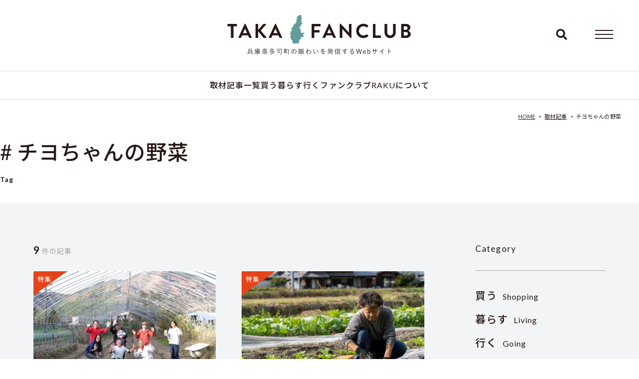

--- FILE ---
content_type: text/html; charset=UTF-8
request_url: https://raku-taka.com/article_tag/%E3%83%81%E3%83%A8%E3%81%A1%E3%82%83%E3%82%93%E3%81%AE%E9%87%8E%E8%8F%9C/
body_size: 13917
content:
<!DOCTYPE html>

<html class="no-js" dir="ltr" lang="ja" prefix="og: https://ogp.me/ns#">

<head>

    <meta charset="UTF-8">
    <meta name="viewport" content="width=device-width, initial-scale=1.0">

    <link rel="profile" href="https://gmpg.org/xfn/11">
    <link rel="shortcut icon" href="https://raku-taka.com/wp-content/themes/raku/favicon.ico">

    <title>チヨちゃんの野菜 | 地域商社RAKU / 地域の資源を活かし、街に賑わいを。</title>
	<style>img:is([sizes="auto" i], [sizes^="auto," i]) { contain-intrinsic-size: 3000px 1500px }</style>
	
		<!-- All in One SEO 4.8.4.1 - aioseo.com -->
	<meta name="robots" content="max-image-preview:large" />
	<link rel="canonical" href="https://raku-taka.com/article_tag/%e3%83%81%e3%83%a8%e3%81%a1%e3%82%83%e3%82%93%e3%81%ae%e9%87%8e%e8%8f%9c/" />
	<meta name="generator" content="All in One SEO (AIOSEO) 4.8.4.1" />
		<script type="application/ld+json" class="aioseo-schema">
			{"@context":"https:\/\/schema.org","@graph":[{"@type":"BreadcrumbList","@id":"https:\/\/raku-taka.com\/article_tag\/%E3%83%81%E3%83%A8%E3%81%A1%E3%82%83%E3%82%93%E3%81%AE%E9%87%8E%E8%8F%9C\/#breadcrumblist","itemListElement":[{"@type":"ListItem","@id":"https:\/\/raku-taka.com#listItem","position":1,"name":"\u30db\u30fc\u30e0","item":"https:\/\/raku-taka.com","nextItem":{"@type":"ListItem","@id":"https:\/\/raku-taka.com\/article_tag\/%e3%83%81%e3%83%a8%e3%81%a1%e3%82%83%e3%82%93%e3%81%ae%e9%87%8e%e8%8f%9c\/#listItem","name":"\u30c1\u30e8\u3061\u3083\u3093\u306e\u91ce\u83dc"}},{"@type":"ListItem","@id":"https:\/\/raku-taka.com\/article_tag\/%e3%83%81%e3%83%a8%e3%81%a1%e3%82%83%e3%82%93%e3%81%ae%e9%87%8e%e8%8f%9c\/#listItem","position":2,"name":"\u30c1\u30e8\u3061\u3083\u3093\u306e\u91ce\u83dc","previousItem":{"@type":"ListItem","@id":"https:\/\/raku-taka.com#listItem","name":"\u30db\u30fc\u30e0"}}]},{"@type":"CollectionPage","@id":"https:\/\/raku-taka.com\/article_tag\/%E3%83%81%E3%83%A8%E3%81%A1%E3%82%83%E3%82%93%E3%81%AE%E9%87%8E%E8%8F%9C\/#collectionpage","url":"https:\/\/raku-taka.com\/article_tag\/%E3%83%81%E3%83%A8%E3%81%A1%E3%82%83%E3%82%93%E3%81%AE%E9%87%8E%E8%8F%9C\/","name":"\u30c1\u30e8\u3061\u3083\u3093\u306e\u91ce\u83dc | \u5730\u57df\u5546\u793eRAKU \/ \u5730\u57df\u306e\u8cc7\u6e90\u3092\u6d3b\u304b\u3057\u3001\u8857\u306b\u8cd1\u308f\u3044\u3092\u3002","inLanguage":"ja","isPartOf":{"@id":"https:\/\/raku-taka.com\/#website"},"breadcrumb":{"@id":"https:\/\/raku-taka.com\/article_tag\/%E3%83%81%E3%83%A8%E3%81%A1%E3%82%83%E3%82%93%E3%81%AE%E9%87%8E%E8%8F%9C\/#breadcrumblist"}},{"@type":"Organization","@id":"https:\/\/raku-taka.com\/#organization","name":"\u5730\u57df\u5546\u793eRAKU \/ \u5730\u57df\u306e\u8cc7\u6e90\u3092\u6d3b\u304b\u3057\u3001\u8857\u306b\u8cd1\u308f\u3044\u3092\u3002","url":"https:\/\/raku-taka.com\/"},{"@type":"WebSite","@id":"https:\/\/raku-taka.com\/#website","url":"https:\/\/raku-taka.com\/","name":"\u5730\u57df\u5546\u793eRAKU \/ \u5730\u57df\u306e\u8cc7\u6e90\u3092\u6d3b\u304b\u3057\u3001\u8857\u306b\u8cd1\u308f\u3044\u3092\u3002","inLanguage":"ja","publisher":{"@id":"https:\/\/raku-taka.com\/#organization"}}]}
		</script>
		<!-- All in One SEO -->

<link rel="alternate" type="application/rss+xml" title="地域商社RAKU / 地域の資源を活かし、街に賑わいを。 &raquo; フィード" href="https://raku-taka.com/feed/" />
<link rel="alternate" type="application/rss+xml" title="地域商社RAKU / 地域の資源を活かし、街に賑わいを。 &raquo; コメントフィード" href="https://raku-taka.com/comments/feed/" />
<link rel="alternate" type="application/rss+xml" title="地域商社RAKU / 地域の資源を活かし、街に賑わいを。 &raquo; チヨちゃんの野菜 タグ のフィード" href="https://raku-taka.com/article_tag/%e3%83%81%e3%83%a8%e3%81%a1%e3%82%83%e3%82%93%e3%81%ae%e9%87%8e%e8%8f%9c/feed/" />
<script>
window._wpemojiSettings = {"baseUrl":"https:\/\/s.w.org\/images\/core\/emoji\/16.0.1\/72x72\/","ext":".png","svgUrl":"https:\/\/s.w.org\/images\/core\/emoji\/16.0.1\/svg\/","svgExt":".svg","source":{"concatemoji":"https:\/\/raku-taka.com\/wp-includes\/js\/wp-emoji-release.min.js?ver=6.8.3"}};
/*! This file is auto-generated */
!function(s,n){var o,i,e;function c(e){try{var t={supportTests:e,timestamp:(new Date).valueOf()};sessionStorage.setItem(o,JSON.stringify(t))}catch(e){}}function p(e,t,n){e.clearRect(0,0,e.canvas.width,e.canvas.height),e.fillText(t,0,0);var t=new Uint32Array(e.getImageData(0,0,e.canvas.width,e.canvas.height).data),a=(e.clearRect(0,0,e.canvas.width,e.canvas.height),e.fillText(n,0,0),new Uint32Array(e.getImageData(0,0,e.canvas.width,e.canvas.height).data));return t.every(function(e,t){return e===a[t]})}function u(e,t){e.clearRect(0,0,e.canvas.width,e.canvas.height),e.fillText(t,0,0);for(var n=e.getImageData(16,16,1,1),a=0;a<n.data.length;a++)if(0!==n.data[a])return!1;return!0}function f(e,t,n,a){switch(t){case"flag":return n(e,"\ud83c\udff3\ufe0f\u200d\u26a7\ufe0f","\ud83c\udff3\ufe0f\u200b\u26a7\ufe0f")?!1:!n(e,"\ud83c\udde8\ud83c\uddf6","\ud83c\udde8\u200b\ud83c\uddf6")&&!n(e,"\ud83c\udff4\udb40\udc67\udb40\udc62\udb40\udc65\udb40\udc6e\udb40\udc67\udb40\udc7f","\ud83c\udff4\u200b\udb40\udc67\u200b\udb40\udc62\u200b\udb40\udc65\u200b\udb40\udc6e\u200b\udb40\udc67\u200b\udb40\udc7f");case"emoji":return!a(e,"\ud83e\udedf")}return!1}function g(e,t,n,a){var r="undefined"!=typeof WorkerGlobalScope&&self instanceof WorkerGlobalScope?new OffscreenCanvas(300,150):s.createElement("canvas"),o=r.getContext("2d",{willReadFrequently:!0}),i=(o.textBaseline="top",o.font="600 32px Arial",{});return e.forEach(function(e){i[e]=t(o,e,n,a)}),i}function t(e){var t=s.createElement("script");t.src=e,t.defer=!0,s.head.appendChild(t)}"undefined"!=typeof Promise&&(o="wpEmojiSettingsSupports",i=["flag","emoji"],n.supports={everything:!0,everythingExceptFlag:!0},e=new Promise(function(e){s.addEventListener("DOMContentLoaded",e,{once:!0})}),new Promise(function(t){var n=function(){try{var e=JSON.parse(sessionStorage.getItem(o));if("object"==typeof e&&"number"==typeof e.timestamp&&(new Date).valueOf()<e.timestamp+604800&&"object"==typeof e.supportTests)return e.supportTests}catch(e){}return null}();if(!n){if("undefined"!=typeof Worker&&"undefined"!=typeof OffscreenCanvas&&"undefined"!=typeof URL&&URL.createObjectURL&&"undefined"!=typeof Blob)try{var e="postMessage("+g.toString()+"("+[JSON.stringify(i),f.toString(),p.toString(),u.toString()].join(",")+"));",a=new Blob([e],{type:"text/javascript"}),r=new Worker(URL.createObjectURL(a),{name:"wpTestEmojiSupports"});return void(r.onmessage=function(e){c(n=e.data),r.terminate(),t(n)})}catch(e){}c(n=g(i,f,p,u))}t(n)}).then(function(e){for(var t in e)n.supports[t]=e[t],n.supports.everything=n.supports.everything&&n.supports[t],"flag"!==t&&(n.supports.everythingExceptFlag=n.supports.everythingExceptFlag&&n.supports[t]);n.supports.everythingExceptFlag=n.supports.everythingExceptFlag&&!n.supports.flag,n.DOMReady=!1,n.readyCallback=function(){n.DOMReady=!0}}).then(function(){return e}).then(function(){var e;n.supports.everything||(n.readyCallback(),(e=n.source||{}).concatemoji?t(e.concatemoji):e.wpemoji&&e.twemoji&&(t(e.twemoji),t(e.wpemoji)))}))}((window,document),window._wpemojiSettings);
</script>
<style id='wp-emoji-styles-inline-css'>

	img.wp-smiley, img.emoji {
		display: inline !important;
		border: none !important;
		box-shadow: none !important;
		height: 1em !important;
		width: 1em !important;
		margin: 0 0.07em !important;
		vertical-align: -0.1em !important;
		background: none !important;
		padding: 0 !important;
	}
</style>
<link rel='stylesheet' id='wp-block-library-css' href='https://raku-taka.com/wp-includes/css/dist/block-library/style.min.css?ver=6.8.3' media='all' />
<style id='classic-theme-styles-inline-css'>
/*! This file is auto-generated */
.wp-block-button__link{color:#fff;background-color:#32373c;border-radius:9999px;box-shadow:none;text-decoration:none;padding:calc(.667em + 2px) calc(1.333em + 2px);font-size:1.125em}.wp-block-file__button{background:#32373c;color:#fff;text-decoration:none}
</style>
<style id='global-styles-inline-css'>
:root{--wp--preset--aspect-ratio--square: 1;--wp--preset--aspect-ratio--4-3: 4/3;--wp--preset--aspect-ratio--3-4: 3/4;--wp--preset--aspect-ratio--3-2: 3/2;--wp--preset--aspect-ratio--2-3: 2/3;--wp--preset--aspect-ratio--16-9: 16/9;--wp--preset--aspect-ratio--9-16: 9/16;--wp--preset--color--black: #000000;--wp--preset--color--cyan-bluish-gray: #abb8c3;--wp--preset--color--white: #ffffff;--wp--preset--color--pale-pink: #f78da7;--wp--preset--color--vivid-red: #cf2e2e;--wp--preset--color--luminous-vivid-orange: #ff6900;--wp--preset--color--luminous-vivid-amber: #fcb900;--wp--preset--color--light-green-cyan: #7bdcb5;--wp--preset--color--vivid-green-cyan: #00d084;--wp--preset--color--pale-cyan-blue: #8ed1fc;--wp--preset--color--vivid-cyan-blue: #0693e3;--wp--preset--color--vivid-purple: #9b51e0;--wp--preset--color--accent: ;--wp--preset--color--primary: ;--wp--preset--color--secondary: ;--wp--preset--color--subtle-background: ;--wp--preset--color--background: #f5efe0;--wp--preset--gradient--vivid-cyan-blue-to-vivid-purple: linear-gradient(135deg,rgba(6,147,227,1) 0%,rgb(155,81,224) 100%);--wp--preset--gradient--light-green-cyan-to-vivid-green-cyan: linear-gradient(135deg,rgb(122,220,180) 0%,rgb(0,208,130) 100%);--wp--preset--gradient--luminous-vivid-amber-to-luminous-vivid-orange: linear-gradient(135deg,rgba(252,185,0,1) 0%,rgba(255,105,0,1) 100%);--wp--preset--gradient--luminous-vivid-orange-to-vivid-red: linear-gradient(135deg,rgba(255,105,0,1) 0%,rgb(207,46,46) 100%);--wp--preset--gradient--very-light-gray-to-cyan-bluish-gray: linear-gradient(135deg,rgb(238,238,238) 0%,rgb(169,184,195) 100%);--wp--preset--gradient--cool-to-warm-spectrum: linear-gradient(135deg,rgb(74,234,220) 0%,rgb(151,120,209) 20%,rgb(207,42,186) 40%,rgb(238,44,130) 60%,rgb(251,105,98) 80%,rgb(254,248,76) 100%);--wp--preset--gradient--blush-light-purple: linear-gradient(135deg,rgb(255,206,236) 0%,rgb(152,150,240) 100%);--wp--preset--gradient--blush-bordeaux: linear-gradient(135deg,rgb(254,205,165) 0%,rgb(254,45,45) 50%,rgb(107,0,62) 100%);--wp--preset--gradient--luminous-dusk: linear-gradient(135deg,rgb(255,203,112) 0%,rgb(199,81,192) 50%,rgb(65,88,208) 100%);--wp--preset--gradient--pale-ocean: linear-gradient(135deg,rgb(255,245,203) 0%,rgb(182,227,212) 50%,rgb(51,167,181) 100%);--wp--preset--gradient--electric-grass: linear-gradient(135deg,rgb(202,248,128) 0%,rgb(113,206,126) 100%);--wp--preset--gradient--midnight: linear-gradient(135deg,rgb(2,3,129) 0%,rgb(40,116,252) 100%);--wp--preset--font-size--small: 18px;--wp--preset--font-size--medium: 20px;--wp--preset--font-size--large: 26.25px;--wp--preset--font-size--x-large: 42px;--wp--preset--font-size--normal: 21px;--wp--preset--font-size--larger: 32px;--wp--preset--spacing--20: 0.44rem;--wp--preset--spacing--30: 0.67rem;--wp--preset--spacing--40: 1rem;--wp--preset--spacing--50: 1.5rem;--wp--preset--spacing--60: 2.25rem;--wp--preset--spacing--70: 3.38rem;--wp--preset--spacing--80: 5.06rem;--wp--preset--shadow--natural: 6px 6px 9px rgba(0, 0, 0, 0.2);--wp--preset--shadow--deep: 12px 12px 50px rgba(0, 0, 0, 0.4);--wp--preset--shadow--sharp: 6px 6px 0px rgba(0, 0, 0, 0.2);--wp--preset--shadow--outlined: 6px 6px 0px -3px rgba(255, 255, 255, 1), 6px 6px rgba(0, 0, 0, 1);--wp--preset--shadow--crisp: 6px 6px 0px rgba(0, 0, 0, 1);}:where(.is-layout-flex){gap: 0.5em;}:where(.is-layout-grid){gap: 0.5em;}body .is-layout-flex{display: flex;}.is-layout-flex{flex-wrap: wrap;align-items: center;}.is-layout-flex > :is(*, div){margin: 0;}body .is-layout-grid{display: grid;}.is-layout-grid > :is(*, div){margin: 0;}:where(.wp-block-columns.is-layout-flex){gap: 2em;}:where(.wp-block-columns.is-layout-grid){gap: 2em;}:where(.wp-block-post-template.is-layout-flex){gap: 1.25em;}:where(.wp-block-post-template.is-layout-grid){gap: 1.25em;}.has-black-color{color: var(--wp--preset--color--black) !important;}.has-cyan-bluish-gray-color{color: var(--wp--preset--color--cyan-bluish-gray) !important;}.has-white-color{color: var(--wp--preset--color--white) !important;}.has-pale-pink-color{color: var(--wp--preset--color--pale-pink) !important;}.has-vivid-red-color{color: var(--wp--preset--color--vivid-red) !important;}.has-luminous-vivid-orange-color{color: var(--wp--preset--color--luminous-vivid-orange) !important;}.has-luminous-vivid-amber-color{color: var(--wp--preset--color--luminous-vivid-amber) !important;}.has-light-green-cyan-color{color: var(--wp--preset--color--light-green-cyan) !important;}.has-vivid-green-cyan-color{color: var(--wp--preset--color--vivid-green-cyan) !important;}.has-pale-cyan-blue-color{color: var(--wp--preset--color--pale-cyan-blue) !important;}.has-vivid-cyan-blue-color{color: var(--wp--preset--color--vivid-cyan-blue) !important;}.has-vivid-purple-color{color: var(--wp--preset--color--vivid-purple) !important;}.has-black-background-color{background-color: var(--wp--preset--color--black) !important;}.has-cyan-bluish-gray-background-color{background-color: var(--wp--preset--color--cyan-bluish-gray) !important;}.has-white-background-color{background-color: var(--wp--preset--color--white) !important;}.has-pale-pink-background-color{background-color: var(--wp--preset--color--pale-pink) !important;}.has-vivid-red-background-color{background-color: var(--wp--preset--color--vivid-red) !important;}.has-luminous-vivid-orange-background-color{background-color: var(--wp--preset--color--luminous-vivid-orange) !important;}.has-luminous-vivid-amber-background-color{background-color: var(--wp--preset--color--luminous-vivid-amber) !important;}.has-light-green-cyan-background-color{background-color: var(--wp--preset--color--light-green-cyan) !important;}.has-vivid-green-cyan-background-color{background-color: var(--wp--preset--color--vivid-green-cyan) !important;}.has-pale-cyan-blue-background-color{background-color: var(--wp--preset--color--pale-cyan-blue) !important;}.has-vivid-cyan-blue-background-color{background-color: var(--wp--preset--color--vivid-cyan-blue) !important;}.has-vivid-purple-background-color{background-color: var(--wp--preset--color--vivid-purple) !important;}.has-black-border-color{border-color: var(--wp--preset--color--black) !important;}.has-cyan-bluish-gray-border-color{border-color: var(--wp--preset--color--cyan-bluish-gray) !important;}.has-white-border-color{border-color: var(--wp--preset--color--white) !important;}.has-pale-pink-border-color{border-color: var(--wp--preset--color--pale-pink) !important;}.has-vivid-red-border-color{border-color: var(--wp--preset--color--vivid-red) !important;}.has-luminous-vivid-orange-border-color{border-color: var(--wp--preset--color--luminous-vivid-orange) !important;}.has-luminous-vivid-amber-border-color{border-color: var(--wp--preset--color--luminous-vivid-amber) !important;}.has-light-green-cyan-border-color{border-color: var(--wp--preset--color--light-green-cyan) !important;}.has-vivid-green-cyan-border-color{border-color: var(--wp--preset--color--vivid-green-cyan) !important;}.has-pale-cyan-blue-border-color{border-color: var(--wp--preset--color--pale-cyan-blue) !important;}.has-vivid-cyan-blue-border-color{border-color: var(--wp--preset--color--vivid-cyan-blue) !important;}.has-vivid-purple-border-color{border-color: var(--wp--preset--color--vivid-purple) !important;}.has-vivid-cyan-blue-to-vivid-purple-gradient-background{background: var(--wp--preset--gradient--vivid-cyan-blue-to-vivid-purple) !important;}.has-light-green-cyan-to-vivid-green-cyan-gradient-background{background: var(--wp--preset--gradient--light-green-cyan-to-vivid-green-cyan) !important;}.has-luminous-vivid-amber-to-luminous-vivid-orange-gradient-background{background: var(--wp--preset--gradient--luminous-vivid-amber-to-luminous-vivid-orange) !important;}.has-luminous-vivid-orange-to-vivid-red-gradient-background{background: var(--wp--preset--gradient--luminous-vivid-orange-to-vivid-red) !important;}.has-very-light-gray-to-cyan-bluish-gray-gradient-background{background: var(--wp--preset--gradient--very-light-gray-to-cyan-bluish-gray) !important;}.has-cool-to-warm-spectrum-gradient-background{background: var(--wp--preset--gradient--cool-to-warm-spectrum) !important;}.has-blush-light-purple-gradient-background{background: var(--wp--preset--gradient--blush-light-purple) !important;}.has-blush-bordeaux-gradient-background{background: var(--wp--preset--gradient--blush-bordeaux) !important;}.has-luminous-dusk-gradient-background{background: var(--wp--preset--gradient--luminous-dusk) !important;}.has-pale-ocean-gradient-background{background: var(--wp--preset--gradient--pale-ocean) !important;}.has-electric-grass-gradient-background{background: var(--wp--preset--gradient--electric-grass) !important;}.has-midnight-gradient-background{background: var(--wp--preset--gradient--midnight) !important;}.has-small-font-size{font-size: var(--wp--preset--font-size--small) !important;}.has-medium-font-size{font-size: var(--wp--preset--font-size--medium) !important;}.has-large-font-size{font-size: var(--wp--preset--font-size--large) !important;}.has-x-large-font-size{font-size: var(--wp--preset--font-size--x-large) !important;}
:where(.wp-block-post-template.is-layout-flex){gap: 1.25em;}:where(.wp-block-post-template.is-layout-grid){gap: 1.25em;}
:where(.wp-block-columns.is-layout-flex){gap: 2em;}:where(.wp-block-columns.is-layout-grid){gap: 2em;}
:root :where(.wp-block-pullquote){font-size: 1.5em;line-height: 1.6;}
</style>
<link rel='stylesheet' id='twentytwenty-style-css' href='https://raku-taka.com/wp-content/themes/raku/style.css?ver=1.2' media='all' />
<style id='twentytwenty-style-inline-css'>
body,input,textarea,button,.button,.faux-button,.wp-block-button__link,.wp-block-file__button,.has-drop-cap:not(:focus)::first-letter,.has-drop-cap:not(:focus)::first-letter,.entry-content .wp-block-archives,.entry-content .wp-block-categories,.entry-content .wp-block-cover-image,.entry-content .wp-block-latest-comments,.entry-content .wp-block-latest-posts,.entry-content .wp-block-pullquote,.entry-content .wp-block-quote.is-large,.entry-content .wp-block-quote.is-style-large,.entry-content .wp-block-archives *,.entry-content .wp-block-categories *,.entry-content .wp-block-latest-posts *,.entry-content .wp-block-latest-comments *,.entry-content p,.entry-content ol,.entry-content ul,.entry-content dl,.entry-content dt,.entry-content cite,.entry-content figcaption,.entry-content .wp-caption-text,.comment-content p,.comment-content ol,.comment-content ul,.comment-content dl,.comment-content dt,.comment-content cite,.comment-content figcaption,.comment-content .wp-caption-text,.widget_text p,.widget_text ol,.widget_text ul,.widget_text dl,.widget_text dt,.widget-content .rssSummary,.widget-content cite,.widget-content figcaption,.widget-content .wp-caption-text { font-family: sans-serif; }
</style>
<link rel='stylesheet' id='twentytwenty-print-style-css' href='https://raku-taka.com/wp-content/themes/raku/print.css?ver=1.2' media='print' />
<style id='akismet-widget-style-inline-css'>

			.a-stats {
				--akismet-color-mid-green: #357b49;
				--akismet-color-white: #fff;
				--akismet-color-light-grey: #f6f7f7;

				max-width: 350px;
				width: auto;
			}

			.a-stats * {
				all: unset;
				box-sizing: border-box;
			}

			.a-stats strong {
				font-weight: 600;
			}

			.a-stats a.a-stats__link,
			.a-stats a.a-stats__link:visited,
			.a-stats a.a-stats__link:active {
				background: var(--akismet-color-mid-green);
				border: none;
				box-shadow: none;
				border-radius: 8px;
				color: var(--akismet-color-white);
				cursor: pointer;
				display: block;
				font-family: -apple-system, BlinkMacSystemFont, 'Segoe UI', 'Roboto', 'Oxygen-Sans', 'Ubuntu', 'Cantarell', 'Helvetica Neue', sans-serif;
				font-weight: 500;
				padding: 12px;
				text-align: center;
				text-decoration: none;
				transition: all 0.2s ease;
			}

			/* Extra specificity to deal with TwentyTwentyOne focus style */
			.widget .a-stats a.a-stats__link:focus {
				background: var(--akismet-color-mid-green);
				color: var(--akismet-color-white);
				text-decoration: none;
			}

			.a-stats a.a-stats__link:hover {
				filter: brightness(110%);
				box-shadow: 0 4px 12px rgba(0, 0, 0, 0.06), 0 0 2px rgba(0, 0, 0, 0.16);
			}

			.a-stats .count {
				color: var(--akismet-color-white);
				display: block;
				font-size: 1.5em;
				line-height: 1.4;
				padding: 0 13px;
				white-space: nowrap;
			}
		
</style>
<link rel='stylesheet' id='wp-pagenavi-css' href='https://raku-taka.com/wp-content/plugins/wp-pagenavi/pagenavi-css.css?ver=2.70' media='all' />
<link rel='stylesheet' id='dashicons-css' href='https://raku-taka.com/wp-includes/css/dashicons.min.css?ver=6.8.3' media='all' />
<script src="https://raku-taka.com/wp-content/themes/raku/assets/js/index.js?ver=1.2" id="twentytwenty-js-js" async></script>
<link rel="https://api.w.org/" href="https://raku-taka.com/wp-json/" /><link rel="alternate" title="JSON" type="application/json" href="https://raku-taka.com/wp-json/wp/v2/article_tag/439" /><link rel="EditURI" type="application/rsd+xml" title="RSD" href="https://raku-taka.com/xmlrpc.php?rsd" />
<meta name="generator" content="WordPress 6.8.3" />
	<script>document.documentElement.className = document.documentElement.className.replace( 'no-js', 'js' );</script>
	<style>.recentcomments a{display:inline !important;padding:0 !important;margin:0 !important;}</style>    <link rel="stylesheet" href="https://raku-taka.com/wp-content/themes/raku/assets/css/swiper.min.css" media="all">
    <link rel="stylesheet" href="https://raku-taka.com/wp-content/themes/raku/assets/css/page.css" media="all">
    <link rel="stylesheet" href="https://stackpath.bootstrapcdn.com/font-awesome/4.7.0/css/font-awesome.min.css">
    <link rel="stylesheet" type="text/css" href="//cdn.jsdelivr.net/npm/slick-carousel@1.8.1/slick/slick.css" />
    <link rel="stylesheet" type="text/css" href="//cdn.jsdelivr.net/npm/slick-carousel@1.8.1/slick/slick-theme.css" />
            <link rel="stylesheet" href="https://raku-taka.com/wp-content/themes/raku/assets/css/fanclub.css" media="all">
        <link rel="preconnect" href="https://fonts.googleapis.com">
        <link rel="preconnect" href="https://fonts.gstatic.com" crossorigin>
        <link href="https://fonts.googleapis.com/css2?family=Lato:wght@300;400;700&family=Noto+Sans+JP:wght@400;500;700&display=swap" rel="stylesheet">
        <link rel="stylesheet" href="https://cdnjs.cloudflare.com/ajax/libs/font-awesome/6.1.1/css/all.min.css">
        <link rel="stylesheet" href="https://cdn.jsdelivr.net/npm/yakuhanjp@3.4.1/dist/css/yakuhanjp.min.css">
        <!-- 郵便番号住所自動入力 -->
        <script src="https://zipaddr.com/js/zipaddrx.js" charset="UTF-8"></script>

    
</head>

<body class="archive tax-article_tag term-439 wp-embed-responsive wp-theme-raku enable-search-modal has-no-pagination not-showing-comments show-avatars footer-top-visible">

            <header>
    <div id="header">
        <div class="headerContainer">

            <div class="logo">
                <a href="https://raku-taka.com/fanclub/"><img src="https://raku-taka.com/wp-content/themes/raku/assets/images/fanclub/fanclub-logo.png"></a>
            </div>

            <div class="header_inner_R fl">
                <div class="pcMenuLayout grid">
                    <div class="pcMenuImg">
                        <p class="on_menu">つながる。ひろがる。</p>
                    </div>
                    <nav class="nav">
                        <ul class="header_navigation pfl">
                                <div class="open-btn"><img src="https://raku-taka.com/wp-content/themes/raku/assets/images/fanclub/icon-search.png"></div>
                                <div id="search-wrap">
                                    <form role="search"  method="get" class="search-form" action="https://raku-taka.com/">
	
	<input type="search"
	placeholder="キーワードを入力"
	value="" name="s" >
	<input type="submit" value="検索" class="searchSubmit" />
</form>                                    <div class="close-btn">
                                        <div><span></span><span></span></div>
                                    </div>
                                    <div class="searchClose"></div>
                                </div>
                            <li class="nav_item on_menu"><a href="https://raku-taka.com/fanclub/">トップページ</a></li>
                            <li class="nav_item"><a href="https://raku-taka.com/article/">取材記事一覧</a></li>
                            <li class="nav_item"><a href="https://raku-taka.com/article_category/shopping/">買う</a></li>
                            <li class="nav_item"><a href="https://raku-taka.com/article_category/living/">暮らす</a></li>
                            <li class="nav_item"><a href="https://raku-taka.com/article_category/going/">行く</a></li>
                            <li class="nav_item"><a href="https://raku-taka.com/fanclub/fan-form/">ファンクラブ</a></li>
                            <li class="nav_item"><a href="https://raku-taka.com/" target="blank">RAKUについて</a></li>
                            <!-- <li class="nav_item search-wrap fl"><form role="search"  method="get" class="search-form" action="https://raku-taka.com/">
	
	<input type="search"
	placeholder="キーワードを入力"
	value="" name="s" >
	<input type="submit" value="検索" class="searchSubmit" />
</form></li> -->
                        </ul>
                        <div class="naviBnr on_menu">
                            <div class="grid">
                                <div><a href="https://teiju.takacho.net/" target="blank">
                                        <img src="https://raku-taka.com/wp-content/themes/raku/assets/images/fanclub/fanclub-bottom-bnr01.jpg">
                                    </a>
                                </div>
                                <div>
                                    <a href="https://kanko.takacho.net/" target="blank">
                                        <img src="https://raku-taka.com/wp-content/themes/raku/assets/images/fanclub/fanclub-bottom-bnr02.jpg">
                                    </a>
                                </div>
                            </div>
                        </div>
                        <div class="on_menu">
                            <div class="fanFooterSns fl">
                                <a href="https://www.instagram.com/raku_takacho/"><i class="fa-brands fa-instagram"></i></a>
                                <a href="https://www.facebook.com/rakutakacho/"><i class="fa-brands fa-facebook-square"></i></a>
                                <a href="https://raku-taka.com/fanclub/privacy/">プライバシーポリシー</a>
                            </div><!-- /.fanFooterSns -->
                        </div><!-- /.on_menu -->
                    </nav>
                </div><!-- pcMenuLayout -->
                <div class="burger-btn" id="js-hamburger">
                    <span class="bar bar_top"></span>
                    <span class="bar bar_mid"></span>
                    <span class="bar bar_bottom"></span>
                </div>
            </div><!-- /.header_innrer_R -->
        </div>
    </div><!-- /.headerContainer -->
    </div><!-- /#header -->
</header>    


<div class="fanBread breadcrumbs">
    <!-- Breadcrumb NavXT 7.4.1 -->
<span property="itemListElement" typeof="ListItem"><a property="item" typeof="WebPage" title="Go to 地域商社RAKU / 地域の資源を活かし、街に賑わいを。." href="https://raku-taka.com" class="home" ><span property="name">HOME</span></a><meta property="position" content="1"></span> &gt; <span property="itemListElement" typeof="ListItem"><a property="item" typeof="WebPage" title="取材記事へ移動する" href="https://raku-taka.com/article/" class="archive post-article-archive" ><span property="name">取材記事</span></a><meta property="position" content="2"></span> &gt; <span property="itemListElement" typeof="ListItem"><span property="name" class="archive taxonomy article_tag current-item">チヨちゃんの野菜</span><meta property="url" content="https://raku-taka.com/article_tag/%e3%83%81%e3%83%a8%e3%81%a1%e3%82%83%e3%82%93%e3%81%ae%e9%87%8e%e8%8f%9c/"><meta property="position" content="3"></span></div>

<div id="fanPage">
    <div class="fanPageTit wrap wrap1300 fanTaxoTit">
        <h1># チヨちゃんの野菜</h1>
        <h2>Tag</h2>
    </div>



    <div class="contentBack">
        <div class="pad">
            <div class="wrap wrap1300">
                <div class="article_categoryContainer">
                    <div class="grid columnLayoutGrid2">
                        <div>
                            <div class="post_count"><span>9</span>件の記事</div>
                            <div class="article_categoryLoop grid">
                                                                                                            <div class="articleBox">
                                            <div class="articleImg box box66">
                                                <a href="https://raku-taka.com/article/%e5%9c%b0%e5%85%83%e8%be%b2%e5%ae%b6%e3%81%8c%e6%95%99%e3%81%88%e3%81%a6%e3%81%8f%e3%82%8c%e3%82%8b%e8%be%b2%e6%a5%ad%e4%bd%93%e9%a8%93%e3%83%84%e3%82%a2%e3%83%bc%e3%80%80%e8%be%b2%e3%81%ab%e3%81%b5/">
                                                                                                            <img src="https://raku-taka.com/wp-content/uploads/2025/02/vlcsnap-2025-02-25-22h07m38s142.png" alt="地元農家が教えてくれる農業体験ツアー　農にふれる「種まき・収穫・農家さんとのお話」体験！　12月7日" class="box_content">
                                                                                                    </a>
                                                                                                                                                                <div class="featureBudge">特集</div>
                                                                                                                                                                                                    </div>
                                            <span class="articleDate">2024.12.30</span>
                                            <h1><a href="https://raku-taka.com/article/%e5%9c%b0%e5%85%83%e8%be%b2%e5%ae%b6%e3%81%8c%e6%95%99%e3%81%88%e3%81%a6%e3%81%8f%e3%82%8c%e3%82%8b%e8%be%b2%e6%a5%ad%e4%bd%93%e9%a8%93%e3%83%84%e3%82%a2%e3%83%bc%e3%80%80%e8%be%b2%e3%81%ab%e3%81%b5/">地元農家が教えてくれる農業体験ツアー　農にふれる「種まき・収穫・農家さんとのお話」体験！　12月7日</a></h1>
                                            <ul class="articleListCat fl">
                                                                                                        <li class="fan_back-going">行く</li>                                                                                            </ul><!-- /.articleListCat -->
                                        </div><!-- /.articleBox -->
                                                                        <div class="articleBox">
                                            <div class="articleImg box box66">
                                                <a href="https://raku-taka.com/article/agri_tour202310_chiyo/">
                                                                                                            <img src="https://raku-taka.com/wp-content/uploads/2024/02/A6602367-コピー.jpg" alt="田んぼが草でびっしり！有機農法の原風景 ―― チヨちゃんの野菜で農業インターン" class="box_content">
                                                                                                    </a>
                                                                                                                                                                <div class="featureBudge">特集</div>
                                                                                                                                                                                                    </div>
                                            <span class="articleDate">2023.11.25</span>
                                            <h1><a href="https://raku-taka.com/article/agri_tour202310_chiyo/">田んぼが草でびっしり！有機農法の原風景 ―― チヨちゃんの野菜で農業インターン</a></h1>
                                            <ul class="articleListCat fl">
                                                                                                        <li class="fan_back-going">行く</li>                                                                                            </ul><!-- /.articleListCat -->
                                        </div><!-- /.articleBox -->
                                                                        <div class="articleBox">
                                            <div class="articleImg box box66">
                                                <a href="https://raku-taka.com/article/agritour202309/">
                                                                                                            <img src="https://raku-taka.com/wp-content/uploads/2023/11/DSC_1411_R-2.jpg" alt="プロ有機農家、直伝！　多可町の農業ツアー第2弾" class="box_content">
                                                                                                    </a>
                                                                                                                                                                <div class="featureBudge">特集</div>
                                                                                                                                                                                                    </div>
                                            <span class="articleDate">2023.11.19</span>
                                            <h1><a href="https://raku-taka.com/article/agritour202309/">プロ有機農家、直伝！　多可町の農業ツアー第2弾</a></h1>
                                            <ul class="articleListCat fl">
                                                                                                        <li class="fan_back-going">行く</li>                                                                                            </ul><!-- /.articleListCat -->
                                        </div><!-- /.articleBox -->
                                                                        <div class="articleBox">
                                            <div class="articleImg box box66">
                                                <a href="https://raku-taka.com/article/ent_taka2023/">
                                                                                                            <img src="https://raku-taka.com/wp-content/uploads/2023/11/DSC_5910_R.jpg" alt="ご来場に感謝「多可町縁トランス」（無印良品 グランフロント大阪店）を写真レポート" class="box_content">
                                                                                                    </a>
                                                                                                                                                                <div class="featureBudge">特集</div>
                                                                                                                                                                                                    </div>
                                            <span class="articleDate">2023.11.14</span>
                                            <h1><a href="https://raku-taka.com/article/ent_taka2023/">ご来場に感謝「多可町縁トランス」（無印良品 グランフロント大阪店）を写真レポート</a></h1>
                                            <ul class="articleListCat fl">
                                                                                                        <li class="fan_back-going">行く</li>                                                                                            </ul><!-- /.articleListCat -->
                                        </div><!-- /.articleBox -->
                                                                        <div class="articleBox">
                                            <div class="articleImg box box66">
                                                <a href="https://raku-taka.com/article/intern_chiyo_a/">
                                                                                                            <img src="https://raku-taka.com/wp-content/uploads/2024/02/A6602298-1.jpg" alt="「私だけじゃなかったんだ！」と納得 ―― チヨちゃんの野菜で農業インターン" class="box_content">
                                                                                                    </a>
                                                                                                                                                                <div class="featureBudge">特集</div>
                                                                                                                                                                                                    </div>
                                            <span class="articleDate">2023.11.01</span>
                                            <h1><a href="https://raku-taka.com/article/intern_chiyo_a/">「私だけじゃなかったんだ！」と納得 ―― チヨちゃんの野菜で農業インターン</a></h1>
                                            <ul class="articleListCat fl">
                                                                                                        <li class="fan_back-going">行く</li>                                                                                            </ul><!-- /.articleListCat -->
                                        </div><!-- /.articleBox -->
                                                                        <div class="articleBox">
                                            <div class="articleImg box box66">
                                                <a href="https://raku-taka.com/article/mujirushi_taka_2023/">
                                                                                                            <img src="https://raku-taka.com/wp-content/uploads/2023/10/2023年10月グランフロント大阪無印＿メインビジュアルA4-2.jpg" alt="無印良品（グランフロント大阪）で多可町がイベント開催！ SNSキャンペーンも" class="box_content">
                                                                                                    </a>
                                                                                                                                                                <div class="featureBudge">特集</div>
                                                                                                                                                                                                    </div>
                                            <span class="articleDate">2023.10.15</span>
                                            <h1><a href="https://raku-taka.com/article/mujirushi_taka_2023/">無印良品（グランフロント大阪）で多可町がイベント開催！ SNSキャンペーンも</a></h1>
                                            <ul class="articleListCat fl">
                                                                                                        <li class="fan_back-going">行く</li>                                                                                            </ul><!-- /.articleListCat -->
                                        </div><!-- /.articleBox -->
                                                                        <div class="articleBox">
                                            <div class="articleImg box box66">
                                                <a href="https://raku-taka.com/article/siromizuna2023/">
                                                                                                            <img src="https://raku-taka.com/wp-content/uploads/2023/02/DSC_5633_1.jpg" alt="70年ぶりに復活！「播州白水菜」試食見学会／講演：有機JAS認定農家チヨちゃんの野菜" class="box_content">
                                                                                                    </a>
                                                                                                                                                                                                                                                    </div>
                                            <span class="articleDate">2023.02.17</span>
                                            <h1><a href="https://raku-taka.com/article/siromizuna2023/">70年ぶりに復活！「播州白水菜」試食見学会／講演：有機JAS認定農家チヨちゃんの野菜</a></h1>
                                            <ul class="articleListCat fl">
                                                                                                        <li class="fan_back-living">暮らす</li>                                                                                                        <li class="fan_back-shopping">買う</li>                                                                                            </ul><!-- /.articleListCat -->
                                        </div><!-- /.articleBox -->
                                                                        <div class="articleBox">
                                            <div class="articleImg box box66">
                                                <a href="https://raku-taka.com/article/chiyo_2022_02/">
                                                                                                            <img src="https://raku-taka.com/wp-content/uploads/2022/08/SnapCrab_NoName_2022-8-9_10-54-43_No-00.png" alt="有機農家も赤ちゃんが産めるように ～有機JAS認定農家チヨちゃんの野菜 インタビュー後半" class="box_content">
                                                                                                    </a>
                                                                                                                                                                <div class="featureBudge">特集</div>
                                                                                                                                                                                                    </div>
                                            <span class="articleDate">2022.08.10</span>
                                            <h1><a href="https://raku-taka.com/article/chiyo_2022_02/">有機農家も赤ちゃんが産めるように ～有機JAS認定農家チヨちゃんの野菜 インタビュー後半</a></h1>
                                            <ul class="articleListCat fl">
                                                                                                        <li class="fan_back-living">暮らす</li>                                                                                                        <li class="fan_back-shopping">買う</li>                                                                                            </ul><!-- /.articleListCat -->
                                        </div><!-- /.articleBox -->
                                                                        <div class="articleBox">
                                            <div class="articleImg box box66">
                                                <a href="https://raku-taka.com/article/chiyo_2022_01/">
                                                                                                            <img src="https://raku-taka.com/wp-content/uploads/2022/08/SnapCrab_NoName_2022-8-4_14-52-21_No-00.png" alt="日本一になった白菜のこと ～有機JAS認定農家チヨちゃんの野菜 インタビュー前半" class="box_content">
                                                                                                    </a>
                                                                                                                                                                <div class="featureBudge">特集</div>
                                                                                                                                                                                                    </div>
                                            <span class="articleDate">2022.08.04</span>
                                            <h1><a href="https://raku-taka.com/article/chiyo_2022_01/">日本一になった白菜のこと ～有機JAS認定農家チヨちゃんの野菜 インタビュー前半</a></h1>
                                            <ul class="articleListCat fl">
                                                                                                        <li class="fan_back-living">暮らす</li>                                                                                                        <li class="fan_back-shopping">買う</li>                                                                                            </ul><!-- /.articleListCat -->
                                        </div><!-- /.articleBox -->
                                                            </div><!-- /.article_categoryLoop -->
                            <div class="fanPageNavi">
                                                            </div>
                        </div>
                        <div class="article_categorySide">
                            <div class="article_categorySideBlock">
                                <p>Category</p>
                                <ul>
                                    <a href="https://raku-taka.com/"></a>
                                    <li><a href="https://raku-taka.com/article_category/shopping/"><span>買う</span>Shopping</a></li>
                                    <li><a href="https://raku-taka.com/article_category/living/"><span>暮らす</span>Living</a></li>
                                    <li><a href="https://raku-taka.com/article_category/going/"><span>行く</span>Going</a></li>
                                </ul>
                            </div><!-- article_categorySideBlock -->
                            <div class="article_categorySideBlock">
                                <p>Tag</p>
                                <div class="article_sideArticle">

                                    <span><a href="https://raku-taka.com/article_tag/%e3%81%aa%e3%81%94%e3%81%bf%e3%81%ae%e9%87%8c%e5%b1%b1%e9%83%bd/">#なごみの里山都</a></span><span><a href="https://raku-taka.com/article_tag/%e3%82%b9%e3%82%a4%e3%83%bc%e3%83%84/">#スイーツ</a></span><span><a href="https://raku-taka.com/article_tag/%e6%98%a5/">#春</a></span><span><a href="https://raku-taka.com/article_tag/%e3%82%a2%e3%83%ac%e3%83%ab%e3%82%b2%e3%83%b3%e3%83%95%e3%83%aa%e3%83%bc/">#アレルゲンフリー</a></span><span><a href="https://raku-taka.com/article_tag/%e9%87%91%e6%af%94%e7%be%85%e7%a5%9e%e7%a4%be/">#金比羅神社</a></span><span><a href="https://raku-taka.com/article_tag/borage/">#Borage</a></span><span><a href="https://raku-taka.com/article_tag/%e5%a4%a7%e5%92%8c%e9%83%a1%e5%b1%b1/">#大和郡山</a></span><span><a href="https://raku-taka.com/article_tag/%e3%82%b9%e3%82%bf%e3%83%96%e3%83%ad%e3%83%96%e3%83%83%e3%82%af%e3%82%b9/">#スタブロブックス</a></span><span><a href="https://raku-taka.com/article_tag/%e8%aa%9e%e3%82%8a%e9%83%a8/">#語り部</a></span><span><a href="https://raku-taka.com/article_tag/%e3%83%81%e3%83%a3%e3%83%83%e3%82%bf%e3%83%8a/">#チャッタナ</a></span><span><a href="https://raku-taka.com/article_tag/%e3%81%b5%e3%82%8b%e3%81%95%e3%81%a8%e6%9c%aa%e6%9d%a5%e5%a1%be/">#ふるさと未来塾</a></span><span><a href="https://raku-taka.com/article_tag/%e5%a4%9a%e5%8f%af%e7%94%ba%e3%81%ae%e6%a3%ae%e3%81%ae%e4%ba%ba/">#多可町の森の人</a></span><span><a href="https://raku-taka.com/article_tag/%e6%a3%ae%e3%81%ae%e3%82%88%e3%81%86%e3%81%a1%e3%81%88%e3%82%93/">#森のようちえん</a></span><span><a href="https://raku-taka.com/article_tag/%e8%be%b2%e6%a5%ad%e4%bd%93%e9%a8%93/">#農業体験</a></span><span><a href="https://raku-taka.com/article_tag/%e3%82%ac%e3%83%ab%e3%83%86%e3%83%b3%e3%82%b3%e3%83%bc%e3%82%b9/">#ガルテンコース</a></span><span><a href="https://raku-taka.com/article_tag/kokorone/">#kokorone</a></span><span><a href="https://raku-taka.com/article_tag/%e4%ba%ac%e9%83%bd%e6%a9%98%e5%a4%a7%e5%ad%a6/">#京都橘大学</a></span><span><a href="https://raku-taka.com/article_tag/%e3%83%95%e3%82%a9%e3%83%88%e3%82%b3%e3%83%b3%e3%83%86%e3%82%b9%e3%83%88/">#フォトコンテスト</a></span><span><a href="https://raku-taka.com/article_tag/%e7%84%a1%e5%8d%b0%e8%89%af%e5%93%81/">#無印良品</a></span><span><a href="https://raku-taka.com/article_tag/tori-marche-takacho/">#TORI MARCHE -TAKACHO-</a></span><span><a href="https://raku-taka.com/article_tag/%e7%a7%8b%e3%81%ae%e6%84%9f%e8%ac%9d%e7%a5%ad/">#秋の感謝祭</a></span><span><a href="https://raku-taka.com/article_tag/%e3%82%aa%e3%83%88%e3%82%a6/">#オトウ</a></span><span><a href="https://raku-taka.com/article_tag/%e3%82%bf%e3%82%ab%e3%82%bf%e3%83%bc%e3%82%bf%e3%83%b3/">#タカタータン</a></span><span><a href="https://raku-taka.com/article_tag/%e5%a4%95%e5%bc%b5%e3%83%93%e3%82%b8%e3%83%a7%e3%83%b3/">#夕張ビジョン</a></span><span><a href="https://raku-taka.com/article_tag/%e8%be%b2%e6%a5%ad%e3%83%84%e3%82%a2%e3%83%bc/">#農業ツアー</a></span><span><a href="https://raku-taka.com/article_tag/%e9%81%93%e3%81%ae%e9%a7%85%e6%9d%89%e5%8e%9f%e7%b4%99%e3%81%ae%e9%87%8c/">#道の駅杉原紙の里</a></span><span><a href="https://raku-taka.com/article_tag/%e3%82%a8%e3%83%bc%e3%83%87%e3%83%ab%e3%81%95%e3%81%95%e3%82%86%e3%82%8a/">#エーデルささゆり</a></span><span><a href="https://raku-taka.com/article_tag/%e7%b1%b3%e4%bd%9c%e3%82%8a/">#米作り</a></span><span><a href="https://raku-taka.com/article_tag/%e5%85%b5%e5%ba%ab%e8%a6%b3%e5%85%89%e7%99%be%e9%81%b8/">#兵庫観光百選</a></span><span><a href="https://raku-taka.com/article_tag/%e6%a3%ae%e4%b8%8b%e5%a4%a7%e8%bc%94/">#森下大輔</a></span><span><a href="https://raku-taka.com/article_tag/%e3%82%b9%e3%82%aa%e3%83%9f%e3%82%ac%e3%83%bc%e3%83%87%e3%83%b3%e3%82%ba/">#スオミガーデンズ</a></span><span><a href="https://raku-taka.com/article_tag/%e7%b1%b3%e7%b2%89%e3%82%bf%e3%83%ab%e3%83%88/">#米粉タルト</a></span><span><a href="https://raku-taka.com/article_tag/%e5%96%ab%e8%8c%b6%e3%82%84%e3%81%99%e3%82%89%e3%81%8e/">#喫茶やすらぎ</a></span><span><a href="https://raku-taka.com/article_tag/%e3%83%9c%e3%83%a9%e3%83%b3%e3%82%bf%e3%83%aa%e3%83%bc/">#ボランタリー</a></span><span><a href="https://raku-taka.com/article_tag/%e6%ba%80%e5%af%bf%e6%b3%89/">#満寿泉</a></span><span><a href="https://raku-taka.com/article_tag/%e5%b2%a9%e5%ba%a7%e7%a5%9e/">#岩座神</a></span><span><a href="https://raku-taka.com/article_tag/%e9%ab%98%e6%a9%8b%e6%ad%a6%e7%94%b7/">#高橋武男</a></span><span><a href="https://raku-taka.com/article_tag/%e3%82%ab%e3%83%95%e3%82%a7%e3%83%81%e3%83%a3%e3%83%83%e3%82%bf%e3%83%8a/">#カフェチャッタナ</a></span><span><a href="https://raku-taka.com/article_tag/%e5%a4%9a%e5%8f%af%e3%83%a9%e3%82%b8%e3%82%aa/">#多可ラジオ</a></span><span><a href="https://raku-taka.com/article_tag/%e5%90%8d%e6%b0%b4/">#名水</a></span><span><a href="https://raku-taka.com/article_tag/%e7%b1%b3%e7%b2%89%e3%82%b5%e3%83%96%e3%83%ac/">#米粉サブレ</a></span><span><a href="https://raku-taka.com/article_tag/%e5%a1%a9%e7%84%bc%e3%81%8d/">#塩焼き</a></span><span><a href="https://raku-taka.com/article_tag/%e8%82%89%e5%80%8d/">#肉倍</a></span><span><a href="https://raku-taka.com/article_tag/%e5%a4%a7%e5%8b%a2/">#大勢</a></span><span><a href="https://raku-taka.com/article_tag/tamaki-niime/">#tamaki niime</a></span><span><a href="https://raku-taka.com/article_tag/%e5%b9%b3%e6%88%90%e3%81%ae%e5%90%8d%e6%b0%b4%e7%99%be%e9%81%b8/">#平成の名水百選</a></span><span><a href="https://raku-taka.com/article_tag/%e7%a5%ad%e3%82%8a/">#祭り</a></span><span><a href="https://raku-taka.com/article_tag/%e5%9c%b0%e5%9f%9f%e3%81%8a%e3%81%93%e3%81%97%e5%8d%94%e5%8a%9b%e9%9a%8a/">#地域おこし協力隊</a></span><span><a href="https://raku-taka.com/article_tag/%e3%81%be%e3%81%a4%e3%82%8a/">#まつり</a></span><span><a href="https://raku-taka.com/article_tag/%e9%87%8e%e4%b9%83%e9%b3%a5/">#野乃鳥</a></span><span><a href="https://raku-taka.com/article_tag/%e7%9d%a1%e7%9c%a0/">#睡眠</a></span><span><a href="https://raku-taka.com/article_tag/king/">#KING</a></span><span><a href="https://raku-taka.com/article_tag/%e7%ab%b9%e5%86%85%e5%86%99%e7%9c%9f%e6%95%99%e5%ae%a4/">#竹内写真教室</a></span><span><a href="https://raku-taka.com/article_tag/%e3%83%9e%e3%83%ab%e3%82%b7%e3%82%a7/">#マルシェ</a></span><span><a href="https://raku-taka.com/article_tag/%e7%94%9f%e6%b6%af%e5%ad%a6%e7%bf%92/">#生涯学習</a></span><span><a href="https://raku-taka.com/article_tag/%e3%83%b4%e3%82%a1%e3%83%ab%e3%83%88%e3%82%b3%e3%83%bc%e3%82%b9/">#ヴァルトコース</a></span><span><a href="https://raku-taka.com/article_tag/%e9%b9%bf%e8%82%89%e3%83%89%e3%83%83%e3%82%b0%e3%83%95%e3%83%bc%e3%83%89/">#鹿肉ドッグフード</a></span><span><a href="https://raku-taka.com/article_tag/%e5%9c%b0%e5%9f%9f%e3%81%8a%e3%81%93%e3%81%97%e5%8d%94%e5%8a%9b%e9%9a%8a-2/">##地域おこし協力隊</a></span><span><a href="https://raku-taka.com/article_tag/%e6%b5%85%e9%a6%99%e5%b1%b1/">#浅香山</a></span><span><a href="https://raku-taka.com/article_tag/%e3%81%94%e3%81%bc%e3%81%86%e6%b4%97%e3%81%84/">#ごぼう洗い</a></span><span><a href="https://raku-taka.com/article_tag/%e3%83%95%e3%83%ac%e3%82%a4%e3%83%ab/">#フレイル</a></span><span><a href="https://raku-taka.com/article_tag/%e6%92%ad%e5%b7%9e%e7%b9%94/">#播州織</a></span><span><a href="https://raku-taka.com/article_tag/%e4%be%8d%e3%82%b8%e3%83%a3%e3%83%91%e3%83%b3/">#侍ジャパン</a></span><span><a href="https://raku-taka.com/article_tag/%e6%9c%89%e6%a9%9f%e7%b1%b3%e7%b2%89/">#有機米粉</a></span><span><a href="https://raku-taka.com/article_tag/miss-sake-japan/">#Miss SAKE Japan</a></span><span><a href="https://raku-taka.com/article_tag/niime%e5%8d%9a/">#niime博</a></span><span><a href="https://raku-taka.com/article_tag/pata/">#pata</a></span><span><a href="https://raku-taka.com/article_tag/%e3%83%98%e3%82%bd%e3%83%8e%e3%82%aamagazine/">#ヘソノオMAGAZINE</a></span><span><a href="https://raku-taka.com/article_tag/%e5%90%88%e9%b4%a8%e8%be%b2%e6%b3%95/">#合鴨農法</a></span><span><a href="https://raku-taka.com/article_tag/z%e4%b8%96%e4%bb%a3/">#Z世代</a></span><span><a href="https://raku-taka.com/article_tag/%e8%ac%8e%e8%a7%a3%e3%81%8d/">#謎解き</a></span><span><a href="https://raku-taka.com/article_tag/%e3%81%a8%e3%82%93%e3%81%a9/">#とんど</a></span><span><a href="https://raku-taka.com/article_tag/%e5%a4%9a%e5%8f%af%e3%81%ae%e6%a3%ae%e5%81%a5%e5%ba%b7%e5%8d%94%e4%bc%9a/">#多可の森健康協会</a></span><span><a href="https://raku-taka.com/article_tag/%e3%82%bd%e3%82%a6%e3%83%ab%e3%83%95%e3%83%bc%e3%83%89/">#ソウルフード</a></span><span><a href="https://raku-taka.com/article_tag/%e6%a8%aa%e5%b0%be%e5%bf%a0%e5%89%87/">#横尾忠則</a></span><span><a href="https://raku-taka.com/article_tag/%e8%bb%8a%e7%95%99%e6%ba%80%e5%ae%9a%e9%a3%9f/">#車留満定食</a></span><span><a href="https://raku-taka.com/article_tag/%e4%b8%8b%e4%b8%89%e5%8e%9f/">#下三原</a></span><span><a href="https://raku-taka.com/article_tag/%e7%99%bd%e9%b6%b4%e9%8c%a6/">#白鶴錦</a></span><span><a href="https://raku-taka.com/article_tag/%e7%99%ba%e7%a5%a5%e3%81%ae%e5%9c%b0/">#発祥の地</a></span><span><a href="https://raku-taka.com/article_tag/%e3%82%a8%e3%83%b3%e3%83%87%e3%82%a3%e3%83%b3%e3%82%b0%e3%83%89%e3%83%ac%e3%82%b9/">#エンディングドレス</a></span><span><a href="https://raku-taka.com/article_tag/mk%e3%83%95%e3%82%a1%e3%83%bc%e3%83%a0/">#MKファーム</a></span><span><a href="https://raku-taka.com/article_tag/%e7%a7%bb%e4%bd%8f/">#移住</a></span><span><a href="https://raku-taka.com/article_tag/%e7%b8%81%e3%83%88%e3%83%a9%e3%83%b3%e3%82%b9/">#縁トランス</a></span><span><a href="https://raku-taka.com/article_tag/tashika/">#TASHIKA</a></span><span><a href="https://raku-taka.com/article_tag/%e5%9c%9f%e6%9b%9c%e3%83%81%e3%83%a3%e3%83%ac%e3%83%b3%e3%82%b8/">#土曜チャレンジ</a></span><span><a href="https://raku-taka.com/article_tag/%e7%8d%a3%e5%ae%b3/">#獣害</a></span><span><a href="https://raku-taka.com/article_tag/%e3%81%b5%e3%81%a8%e3%82%93%e5%a4%aa%e9%bc%93/">#ふとん太鼓</a></span><span><a href="https://raku-taka.com/article_tag/%e6%9d%b1%e3%81%af%e3%82%8a%e3%81%be%e5%8a%a0%e5%8f%a4%e5%b7%9d%e6%b0%b4%e3%81%ae%e6%96%b0%e7%99%be%e6%99%af/">#東はりま加古川水の新百景</a></span><span><a href="https://raku-taka.com/article_tag/%e3%83%a9%e3%83%b3%e3%83%89%e3%82%b0%e3%83%a9%e3%83%95%e3%82%a3%e3%83%83%e3%82%af%e3%82%b9/">#ランドグラフィックス</a></span><span><a href="https://raku-taka.com/article_tag/%e5%a4%9a%e5%8f%af%e7%94%ba%e3%81%b5%e3%82%8b%e3%81%95%e3%81%a8%e3%81%ae%e5%a4%8f%e3%81%be%e3%81%a4%e3%82%8a/">#多可町ふるさとの夏まつり</a></span><span><a href="https://raku-taka.com/article_tag/%e3%81%93%e3%81%93%e3%82%8d%e3%81%ad/">#こころね</a></span><span><a href="https://raku-taka.com/article_tag/%e3%82%b0%e3%83%ab%e3%83%86%e3%83%b3%e3%83%95%e3%83%aa%e3%83%bc/">#グルテンフリー</a></span><span><a href="https://raku-taka.com/article_tag/%e3%81%be%e3%81%a1%e3%83%97%e3%83%a9/">#まちプラ</a></span><span><a href="https://raku-taka.com/article_tag/%e5%8f%a4%e6%b0%91%e5%ae%b6/">#古民家</a></span><span><a href="https://raku-taka.com/article_tag/%e5%ae%9a%e7%95%aa%e3%81%8a%e5%9c%9f%e7%94%a3/">#定番お土産</a></span><span><a href="https://raku-taka.com/article_tag/%e5%9c%b0%e6%96%b9%e5%89%b5%e7%94%9f/">#地方創生</a></span><span><a href="https://raku-taka.com/article_tag/%e8%be%b2%e5%a0%b4%e3%81%aa%e3%81%a4%e3%82%81%e3%82%84%e3%81%97/">#農場なつめやし</a></span><span><a href="https://raku-taka.com/article_tag/%e3%82%b0%e3%83%a9%e3%83%b3%e3%83%95%e3%83%ad%e3%83%b3%e3%83%88%e5%a4%a7%e9%98%aa/">#グランフロント大阪</a></span><span><a href="https://raku-taka.com/article_tag/%e5%a4%9a%e5%8f%af%e7%94%ba%e5%b1%b1%e9%81%8a%e3%81%b3%e3%83%95%e3%82%a9%e3%83%88%e3%82%b3%e3%83%b3%e3%83%86%e3%82%b9%e3%83%88/">#多可町山遊びフォトコンテスト</a></span><span><a href="https://raku-taka.com/article_tag/%e6%9d%b1%e5%b1%b1%e5%8f%a4%e5%a2%b3%e7%be%a4/">#東山古墳群</a></span><span><a href="https://raku-taka.com/article_tag/%e8%8c%b6%e7%a9%80%e7%b1%b3/">#茶穀米</a></span>                                </div>
                            </div><!-- article_categorySideBlock -->
                        </div><!-- /.article_cateogrySide -->
                    </div><!-- /.gird -->
                </div><!-- /.article_categoryContainer -->
            </div><!-- /.wrap -->
        </div><!-- /.pad -->
    </div><!-- /.contentBack -->


    <div class="fanRecommSet">
        <div class="pad">
            <div class="wrap wrap1200">
                <div class="fanMiniTit">
                    <div>Recommend</div>
                    <span>ぜひ読んでほしい記事</span>
                </div><!-- /.fanMiniTit -->
                <div class="articleFeature relatedArticle">
                    <div class="grid">
                                                                                                    <div>
                                <div class="articleFeatureBox">
                                    <div class="articleFeatureImg box box66">
                                        <a href="https://raku-taka.com/article/akiya_2025/">
                                                                                            <img src="https://raku-taka.com/wp-content/uploads/2025/03/SnapCrab_NoName_2025-3-12_19-4-27_No-00.jpg" alt="兵庫県多可町の空き家利活用紹介 　モデル：米菓 KOMEKA(カフェ・販売)&amp;kaji家(宿泊)" class="box_content">
                                                                                    </a>
                                    </div>
                                    <h1><a href="https://raku-taka.com/article/akiya_2025/">兵庫県多可町の空き家利活用紹介 　モデル：米菓 KOMEKA(カフェ・販売)&amp;kaji家(宿泊)</a></h1>
                                    <ul class="articleListCat fl">
                                                                                        <li class="fan_back-living">暮らす</li>                                                                            </ul><!-- /.articleListCat -->
                                </div><!-- /.articlFeatureeBox -->
                            </div>
                                                    <div>
                                <div class="articleFeatureBox">
                                    <div class="articleFeatureImg box box66">
                                        <a href="https://raku-taka.com/article/2025_1_18/">
                                                                                            <img src="https://raku-taka.com/wp-content/uploads/2025/01/DSC_2710.jpg" alt="地元農家が教えてくれる農業体験ツアー　2025年1月18日" class="box_content">
                                                                                    </a>
                                    </div>
                                    <h1><a href="https://raku-taka.com/article/2025_1_18/">地元農家が教えてくれる農業体験ツアー　2025年1月18日</a></h1>
                                    <ul class="articleListCat fl">
                                                                                        <li class="fan_back-going">行く</li>                                                                            </ul><!-- /.articleListCat -->
                                </div><!-- /.articlFeatureeBox -->
                            </div>
                                                    <div>
                                <div class="articleFeatureBox">
                                    <div class="articleFeatureImg box box66">
                                        <a href="https://raku-taka.com/article/%e5%9c%b0%e5%85%83%e8%be%b2%e5%ae%b6%e3%81%8c%e6%95%99%e3%81%88%e3%81%a6%e3%81%8f%e3%82%8c%e3%82%8b%e8%be%b2%e6%a5%ad%e4%bd%93%e9%a8%93%e3%83%84%e3%82%a2%e3%83%bc%e3%80%80%e8%be%b2%e3%81%ab%e3%81%b5/">
                                                                                            <img src="https://raku-taka.com/wp-content/uploads/2025/02/vlcsnap-2025-02-25-22h07m38s142.png" alt="地元農家が教えてくれる農業体験ツアー　農にふれる「種まき・収穫・農家さんとのお話」体験！　12月7日" class="box_content">
                                                                                    </a>
                                    </div>
                                    <h1><a href="https://raku-taka.com/article/%e5%9c%b0%e5%85%83%e8%be%b2%e5%ae%b6%e3%81%8c%e6%95%99%e3%81%88%e3%81%a6%e3%81%8f%e3%82%8c%e3%82%8b%e8%be%b2%e6%a5%ad%e4%bd%93%e9%a8%93%e3%83%84%e3%82%a2%e3%83%bc%e3%80%80%e8%be%b2%e3%81%ab%e3%81%b5/">地元農家が教えてくれる農業体験ツアー　農にふれる「種まき・収穫・農家さんとのお話」体験！　12月7日</a></h1>
                                    <ul class="articleListCat fl">
                                                                                        <li class="fan_back-going">行く</li>                                                                            </ul><!-- /.articleListCat -->
                                </div><!-- /.articlFeatureeBox -->
                            </div>
                                                    <div>
                                <div class="articleFeatureBox">
                                    <div class="articleFeatureImg box box66">
                                        <a href="https://raku-taka.com/article/intern2024_ikemori/">
                                                                                            <img src="https://raku-taka.com/wp-content/uploads/2024/02/DSC_0085.jpg" alt="子どもたちに有機の作物を ―― 多可町農業インターン" class="box_content">
                                                                                    </a>
                                    </div>
                                    <h1><a href="https://raku-taka.com/article/intern2024_ikemori/">子どもたちに有機の作物を ―― 多可町農業インターン</a></h1>
                                    <ul class="articleListCat fl">
                                                                                        <li class="fan_back-going">行く</li>                                                                            </ul><!-- /.articleListCat -->
                                </div><!-- /.articlFeatureeBox -->
                            </div>
                                                                    </div><!-- /.grid -->
                </div><!-- articleFeature -->
            </div><!-- /.wrap -->
        </div><!-- /.pad -->
    </div><!-- /.fanRecommSet -->


</div><!-- /#fanPage -->

<div class="footBannerLink">
	<a href="https://onl.bz/yGyGQ4e" target="_blank"><img src="https://raku-taka.com/wp-content/themes/raku/assets/images/banner-kajiya.jpg"></a>
</div>

	<footer>
    <div class="fanclubFooterContainer">
        <div class="wrap wrap1500">
            <div class="fanclubFooterFlex pfl">
                <div class="fanFooterLogo">
                    <div>
                        <img src="https://raku-taka.com/wp-content/themes/raku/assets/images/fanclub/fanclub-logo-w.png">
                    </div>
                    <div class="fanFooterLogoRaku">
                        <img src="https://raku-taka.com/wp-content/themes/raku/assets/images/logo.png">
                        <p>〒677-0121　兵庫県多可郡多可町八千代区中野間363-14</br>
                            TEL. 0795-37-0699</p>
                        <div class="fanFooterSns fl">
                            <a href="https://www.instagram.com/raku_takacho/"><i class="fa-brands fa-instagram"></i></a>
                            <a href="https://www.facebook.com/rakutakacho/"><i class="fa-brands fa-facebook-square"></i></a>
                        </div><!-- /.fanFooterSns -->
                    </div><!-- /.fanFooterLogoRaku -->
                </div><!-- /.fanFooterLogo -->
                <div class="fanFooterR">
                    <div class="fanFooterNavi pc-only">
                        <ul class="fl">
                            <li class="nav_item"><a href="https://raku-taka.com/article/">取材記事一覧</a></li>
                            <li class="nav_item"><a href="https://raku-taka.com/article_category/shopping/">買う</a></li>
                            <li class="nav_item"><a href="https://raku-taka.com/article_category/living/">暮らす</a></li>
                            <li class="nav_item"><a href="https://raku-taka.com/article_category/going/">行く</a></li>
                            <li class="nav_item"><a href="https://raku-taka.com/fanclub/fan-form/">ファンクラブ</a></li>
                            <li class="nav_item"><a href="https://raku-taka.com/">RAKUについて</a></li>
                        </ul>
                        <ul class="fl fanFooterSubNavi">
                            <li class=""><a href="https://raku-taka.com/#member">メンバー</a></li>
                            <li class=""><a href="https://raku-taka.com/#news">お知らせ</a></li>
                            <li class=""><a href="https://raku-taka.com/contact/">お問い合わせ</a></li>
                        </ul>
                    </div>
                    <p class="copyright">© RAKU All Rights Reserved.</p>
                </div><!-- /.fanFooterR -->
            </div><!-- /.fanclubFooterFlex -->
        </div><!-- /.wrap -->
    </div><!-- /.fanclubFooterContainer -->
</footer>

<script type="speculationrules">
{"prefetch":[{"source":"document","where":{"and":[{"href_matches":"\/*"},{"not":{"href_matches":["\/wp-*.php","\/wp-admin\/*","\/wp-content\/uploads\/*","\/wp-content\/*","\/wp-content\/plugins\/*","\/wp-content\/themes\/raku\/*","\/*\\?(.+)"]}},{"not":{"selector_matches":"a[rel~=\"nofollow\"]"}},{"not":{"selector_matches":".no-prefetch, .no-prefetch a"}}]},"eagerness":"conservative"}]}
</script>
	<script>
	/(trident|msie)/i.test(navigator.userAgent)&&document.getElementById&&window.addEventListener&&window.addEventListener("hashchange",function(){var t,e=location.hash.substring(1);/^[A-z0-9_-]+$/.test(e)&&(t=document.getElementById(e))&&(/^(?:a|select|input|button|textarea)$/i.test(t.tagName)||(t.tabIndex=-1),t.focus())},!1);
	</script>
	




<script src="https://ajax.googleapis.com/ajax/libs/jquery/1.11.3/jquery.min.js"></script>
<script src="https://raku-taka.com/wp-content/themes/raku/assets/js/simplyscroll.js"></script>
<script src="https://raku-taka.com/wp-content/themes/raku/assets/js/fade.js"></script>
<script src="https://raku-taka.com/wp-content/themes/raku/assets/js/smooth.js"></script>
<script src="https://raku-taka.com/wp-content/themes/raku/assets/js/pagetop.js"></script>

<script type="text/javascript" src="//cdn.jsdelivr.net/npm/slick-carousel@1.8.1/slick/slick.min.js"></script>
<script src="https://raku-taka.com/wp-content/themes/raku/assets/js/fanclub.js"></script>
<script src="https://apps.elfsight.com/p/platform.js" defer></script>

<script src="https://unpkg.com/budoux/bundle/budoux-ja.min.js"></script>


<script type="text/javascript">
	(function($) {
		$(window).load(function() {
			$("#crossfade").find("li").hide();
			$("#crossfade").find("li:first").stop().fadeIn(1000);

			setInterval(function() {
				$("#crossfade").find("li:first-child").fadeOut(1000)
					.next("li").fadeIn(1000)
					.end().appendTo("#crossfade");
			}, 3000);
		});
	})(jQuery);
</script>

<script type="text/javascript">
	$(function() {
		$('.menu-btn').on('click', function() {
			$('.menu').toggleClass('is-active');
		});
		$('.menu__item a').on('click', function() {
			$('.menu').toggleClass('is-active');
		});
	}());
</script>



<!-- Global site tag (gtag.js) - Google Analytics -->
<script async src="https://www.googletagmanager.com/gtag/js?id=UA-171424343-1"></script>
<script>
	window.dataLayer = window.dataLayer || [];

	function gtag() {
		dataLayer.push(arguments);
	}
	gtag('js', new Date());

	gtag('config', 'UA-171424343-1');
</script>



</body>

</html>

--- FILE ---
content_type: text/css
request_url: https://raku-taka.com/wp-content/themes/raku/style.css?ver=1.2
body_size: 4800
content:
/*
Theme Name: RAKU
Text Domain: twentytwenty
Version: 1.2
Requires at least: 4.7
Requires PHP: 5.2.4
Description: Our default theme for 2020 is designed to take full advantage of the flexibility of the block editor. Organizations and businesses have the ability to create dynamic landing pages with endless layouts using the group and column blocks. The centered content column and fine-tuned typography also makes it perfect for traditional blogs. Complete editor styles give you a good idea of what your content will look like, even before you publish. You can give your site a personal touch by changing the background colors and the accent color in the Customizer. The colors of all elements on your site are automatically calculated based on the colors you pick, ensuring a high, accessible color contrast for your visitors.
Tags: blog, one-column, custom-background, custom-colors, custom-logo, custom-menu, editor-style, featured-images, footer-widgets, full-width-template, rtl-language-support, sticky-post, theme-options, threaded-comments, translation-ready, block-styles, wide-blocks, accessibility-ready
Author: the WordPress team
Author URI: https://wordpress.org/
Theme URI: https://wordpress.org/themes/twentytwenty/
License: GNU General Public License v2 or later
License URI: http://www.gnu.org/licenses/gpl-2.0.html

All files, unless otherwise stated, are released under the GNU General Public
License version 2.0 (http://www.gnu.org/licenses/gpl-2.0.html)

This theme, like WordPress, is licensed under the GPL.
Use it to make something cool, have fun, and share what you've learned
with others.
*/

html,
body,
div,
span,
applet,
object,
iframe,
h1,
h2,
h3,
h4,
h5,
h6,
p,
blockquote,
pre,
a,
abbr,
acronym,
address,
big,
cite,
code,
del,
dfn,
em,
font,
ins,
kbd,
q,
s,
samp,
small,
strike,
strong,
sub,
sup,
tt,
var,
dl,
dt,
dd,
ol,
ul,
li,
fieldset,
form,
label,
legend,
table,
caption,
tbody,
tfoot,
thead,
tr,
th,
td {
	border: 0;
	font-size: 100%;
	font-style: inherit;
	font-weight: inherit;
	margin: 0;
	outline: 0;
	padding: 0;
	vertical-align: baseline;
	font-family: "游ゴシック体", YuGothic, "游ゴシック Medium", "Yu Gothic Medium", "游ゴシック", "Yu Gothic", "Helvetica", "ヒラギノ角ゴ Pro", "Hiragino Kaku Gothic Pro", sans-serif;
}

html {
	-webkit-box-sizing: border-box;
	-moz-box-sizing: border-box;
	box-sizing: border-box;
	font-size: 62.5%;
	overflow-y: scroll;
	-webkit-text-size-adjust: 100%;
	-ms-text-size-adjust: 100%;
}

*,
*:before,
*:after {
	-webkit-box-sizing: inherit;
	-moz-box-sizing: inherit;
	box-sizing: inherit;
}


body {
	font-size: 13px;
	font-size: 1.3rem;
	font-family: "游ゴシック体", YuGothic, "游ゴシック Medium", "Yu Gothic Medium", "游ゴシック", "Yu Gothic", "Helvetica", "ヒラギノ角ゴ Pro", "Hiragino Kaku Gothic Pro", sans-serif;
	line-height: 1.5;
	background: #FFF;
	letter-spacing: 0.08em;
	color: #392a25;
	position: relative;
}

@keyframes fadeIn {
	0% {
		opacity: 0
	}

	100% {
		opacity: 1
	}
}

@-webkit-keyframes fadeIn {
	0% {
		opacity: 0
	}

	100% {
		opacity: 1
	}
}

article,
aside,
details,
figcaption,
figure,
footer,
header,
main,
nav,
section {
	display: block;
}

ol,
ul,
li {
	list-style: none;
	margin: 0;
	padding: 0;
}

table {
	border-collapse: separate;
	border-spacing: 0;
}

caption,
th,
td {
	font-weight: normal;
	text-align: left;
}

a {
	text-decoration: none;
	color: #392a25;
	outline: none;
}

a:focus,
*:focus {
	outline: none;
}

a:hover {
	color: #BBB;
}

a:link,
a:visited,
a:hover,
a:active {
	outline: 0;
}

a img {
	border: 0;
}

img {
	max-width: 100%;
	height: auto;
	vertical-align: bottom;
}



/* clearfix */
.clearfix {
	*zoom: 1;
}

.clearfix:before,
.clearfix:after {
	display: table;
	content: "";
}

.clearfix:after {
	clear: both;
}

.clear {
	clear: both;
}


.dB {
	letter-spacing: -.4em;
}

.dBlock {
	display: inline-block;
	letter-spacing: 0.08em;
	vertical-align: top;
}

/*--------------------------------------------------------------
    Alignments
--------------------------------------------------------------*/

.alignleft {
	display: inline;
	float: left;
	margin-right: 1.5em;
}

.alignright {
	display: inline;
	float: right;
	margin-left: 1.5em;
}

.aligncenter {
	clear: both;
	display: block;
	margin-left: auto;
	margin-right: auto;
}


/*--------------------------------------------------------------
    Font
--------------------------------------------------------------*/


/*--------------------------------------------------------------
    ALL
--------------------------------------------------------------*/
.box {
	margin: 0 auto 0;
	overflow: hidden;
	padding: 10% 0 0;
}

.box h2 {
	font-size: 3rem;
	text-align: center;
	letter-spacing: 0.02em;
	font-weight: bold;
	line-height: 1.2;
	margin: 0 0 30px;
	font-family: Helvetica Neue, Helvetica, Arial, sans-serif;
}

.box h2 span {
	font-size: 1.3rem;
	font-weight: normal;
	letter-spacing: 0.08em;
}

.width900 {
	max-width: 900px;
	margin: 0 auto;
	padding-left: 2%;
	padding-right: 2%;
}

.width1100 {
	max-width: 1100px;
	margin: 0 auto;
	padding-left: 2%;
	padding-right: 2%;
}

a#a,
a#w,
a#o {
	position: relative;
	top: 15px;
}

#primary {
	position: relative;
}

.page-header {
	text-align: center;
}

.page-header h1 {
	font-size: 3.0rem;
	font-weight: bold;
	line-height: 1.2;
	margin: 0 0 3em;
}

.page-header h1 span {
	font-size: 1.2rem;
}

.breadcrumbs {
	padding: 150px 30px 8%;
	font-size: 11px;
	font-size: 1.1rem;
	text-align: right;
	letter-spacing: 0.02em;
}

.breadcrumbs span {
	margin: 0 2px;
}

.breadcrumbs a {
	text-decoration: underline;
}


.wp-pagenavi {
	margin: 12% 0 0 0;
	text-align: center;
}

.wp-pagenavi span {
	background: #FFF;
	color: #000;
	border: 0;
	padding: 10px 15px;
}

.wp-pagenavi span.current {
	background: #000;
	color: #FFF;
}

.wp-pagenavi a {
	background: #FFF;
	color: #000;
	border: 0;
	padding: 10px 15px;
}

.wp-pagenavi a:hover {
	background: #666;
	color: #FFF;
}

@media screen and (max-width: 768px) {
	.box {
		margin: 0 auto 0;
		overflow: hidden;
		padding-top: 15%;
	}
}

/*--------------------------------------------------------------
    HEADER
--------------------------------------------------------------*/
#site-header {
	position: relative;
}

#logo {
	position: absolute;
	left: 30px;
	top: 30px;
	z-index: 9;
}

#logo img {
	width: 100%;
	max-width: 130px;
}

@media screen and (min-width: 1000px) {
	.menu-btn {
		display: none;
	}

	.menu {
		position: absolute;
		right: 30px;
		top: 40px;
		z-index: 9999;
	}

	.menu ul {
		letter-spacing: -.4em;
	}

	.menu ul li {
		letter-spacing: 0.08em;
		display: inline-block;
		vertical-align: top;
		margin-right: 20px;
		font-size: 1.4rem;
		border-bottom: solid 2px #FFF;
		padding: 0 0 0;
	}

	.menu ul li:last-child {
		margin-right: 0;
	}

	.colorTop ul li a {
		color: #FFF;
	}

	.colorPage ul li a {
		color: #000;
	}

	.menu ul li a {
		position: relative;
		display: inline-block;
		text-decoration: none;
		padding: 5px 0;
	}

	.menu ul li a::after {
		position: absolute;
		bottom: -2px;
		left: 0;
		content: '';
		width: 100%;
		height: 2px;
		background: #E54300;
		color: #E54300;
		transform: scale(0, 1);
		transform-origin: left top;
		transition: transform .3s;
	}

	.menu ul li a:hover::after {
		transform: scale(1, 1);
	}
}

@media screen and (max-width: 999px) {

	/*----------------------------
	* メニュー開閉ボタン
	*----------------------------*/
	.menu-btn {
		position: fixed;
		top: 20px;
		right: 2%;
		z-index: 999;
		width: 90px;
		height: 40px;
		display: flex;
		justify-content: center;
		align-items: center;
		background: #333;
		color: #fff;
		cursor: pointer;
		border-radius: 10px;
	}

	.menu-btn .fa span {
		padding-left: 10px;
	}

	/*----------------------------
	* メニュー本体
	*----------------------------*/
	.menu {
		position: fixed;
		top: 0;
		right: 0;
		z-index: 99;
		width: 100vw;
		height: 100vh;
		display: flex;
		flex-direction: column;
		align-items: center;
		justify-content: center;
		background: rgb(60, 60, 60, .93);
		font-size: 2.0rem;
		letter-spacing: 0.12em;
	}

	.menu__item {
		width: 100%;
		height: auto;
		padding: .5em 1em;
		text-align: center;
		color: #fff;
		box-sizing: border-box;
		z-index: 9999;
	}

	.menu__item a {
		color: #FFF;
	}

	/*----------------------------
	* アニメーション部分
	*----------------------------*/

	/* アニメーション前のメニューの状態 */
	.menu {
		transform: translateX(100vw);
		transition: all .3s linear;
	}

	/* アニメーション後のメニューの状態 */
	.menu.is-active {
		transform: translateX(0);
	}
}


/*--------------------------------------------------------------
    FOOTER
--------------------------------------------------------------*/
/* ページトップボタン　*/
#page-top a {
	display: flex;
	flex-direction: column;
	align-items: center;
	justify-content: center;
	gap: 8px;
	/* align-items: center; */
	background: #fff;
	border-radius: 5px;
	width: 50px;
	height: 50px;
	color: #000;
	text-align: center;
	text-transform: uppercase;
	font-size: 1.1rem;
	font-weight: bold;
	transition: all 0.3s;
}

#page-top a::before {
	display: inline-block;
	content: "";
	width: 10px;
	height: 10px;
	border-top: solid 2px #000;
	border-left: solid 2px #000;
	transform: rotate(45deg);
}

#page-top a:hover {
	background: tomato;
}

#page-top {
	position: fixed;
	right: 10px;
	bottom: 10px;
	z-index: 2;
	opacity: 0;
	transform: translateY(100px);
}

#page-top.UpMove {
	animation: UpAnime 0.5s forwards;
}

@keyframes UpAnime {
	from {
		opacity: 0;
		transform: translateY(100px);
	}

	to {
		opacity: 1;
		transform: translateY(0);
	}
}

#page-top.DownMove {
	animation: DownAnime 0.5s forwards;
}

@keyframes DownAnime {
	from {
		opacity: 1;
		transform: translateY(0);
	}

	to {
		opacity: 1;
		transform: translateY(100px);
	}
}

.footBannerLink-home{
	margin: 12% 0 0;
	text-align: center;
}

.footBannerLink{
	margin: 2% 0 10%;
	text-align: center;
}
.footBannerLink img, .footBannerLink-home img{
	width: 100%;
	max-width: 300px;
}

.footBanner {
	margin-top: 2%;
}

.footBList {
	margin: 6% 0 0;
}

.footBList h3 {
	font-weight: bold;
	font-size: 1.5rem;
	margin: 0 0 10px;
	text-align: left;
}

.footBList li {
	width: 23.5%;
	margin: 0 2% 2% 0;
}

.footBList li:nth-child(4n) {
	margin-right: 0;
}

#site-footer {
	width: 100%;
	margin: 12% 0 0;
	padding: 10px;
	border-top: solid 1px #EFEFEF;
	text-align: center;
	font-size: 1.1rem;
	font-family: Helvetica Neue, Helvetica, Arial, sans-serif;
	position: relative;
}

@media screen and (max-width: 768px) {
	.footBList li {
		width: 32%;
		margin: 0 2% 2% 0;
	}

	.footBList li:nth-child(4n) {
		margin-right: 2%;
	}

	.footBList li:nth-child(3n) {
		margin-right: 0;
	}
}


/*--------------------------------------------------------------
    EFFECT
--------------------------------------------------------------*/
.buttonCenter {
	text-align: center;
	margin: 30px 0 0;
}

.hoverBtn a {
	text-align: center;
	text-decoration: none;
	outline: none;
	padding: 10px 20px;
	display: inline-block;
	border-radius: 10px;
}

.hoverBtn a::before,
.hoverBtn ::after {
	position: absolute;
	z-index: -1;
	display: block;
	content: '';
}

.hoverBtn a,
.hoverBtn a::before,
.hoverBtn a::after {
	-webkit-box-sizing: border-box;
	-moz-box-sizing: border-box;
	box-sizing: border-box;
	-webkit-transition: all .4s;
	transition: all .4s;
}

.hoverOr a {
	background: #498782;
	color: #FFF;
}

.hoverOr a:hover {
	background: #E54300;
}


/*fadeInUp*/
.fadeInUp {
	opacity: 0;
	transform: translateY(30px);
	transition: 1.5s;
}

/*scale*/
.expansion img {
	transition: all 0.6s ease;
}

.expansion img:hover {
	-webkit-transform: scale(1.05);
	transform: scale(1.05);
	box-shadow: 4px 4px 6px rgba(0, 0, 0, 0.30);
	opacity: .8;
	-webkit-opacity: .8;
	-moz-opacity: .8;
	filter: alpha(opacity=80);
	/* IE lt 8 */
	-ms-filter: "alpha(opacity=80)";
	/* IE 8 */
}


/*=====================
ABOUT
=====================*/

.topAbout.box {
	margin: 0;
	padding: 0;
	display: grid;
	grid-template-columns: repeat(2, 1fr);
}

.topAboutText {
	padding: 6.5vw 4vw 8.5vw 7.5vw;

}

.topAboutText h2 {
	text-align: left;
}

.topAboutText p {
	margin-top: 3.5em;
	font-size: 1.8rem;
	line-height: 3.0;
	letter-spacing: .1em;
}

.topAboutImg img {
	width: 100%;
	height: 100%;
	object-fit: cover;
}

@media screen and (max-width: 767px) {
	.topAbout .pc-only {
		display: none;
	}

	.topAbout.box {
		display:
			block;
	}

	.topAboutText p {
		font-size: 1.6rem;
		margin-top: 2.5em;
	}
}

/*=====================
事業計画
=====================*/
.topPlanOuter {
	background: #F2F4F5;
}

.width1200 {
	max-width: 1200px;
	margin: 0 auto;
	padding-left: 2%;
	padding-right: 2%;
}

.topPlan.box {
	padding-top: 7.5%;
	height: 100%
}

.topPlan.box h2 {
	margin-bottom: 60px;
}

.planbox {
	display: flex;
	gap: 60px;
	margin-bottom: 120px;
}

.topPlanOuter .planbox:nth-child(2n-1) {
	flex-direction: row-reverse;
}

.planbox>div {
	width: 50%;
}

.plannumber {
	position: absolute;
	top: -30px;
	right: 0px;
	font-size: 150px;
	font-weight: bold;
	color: #DFE8E9;
	mix-blend-mode: darken;
	font-family: Helvetica Neue, Helvetica, Arial, sans-serif;
}

.planImgOuter {
	border-radius: 4px;
	overflow: hidden;
}

.planimg {
	height: 100%;
}

.planimg img {
	width: 100%;
	height: 100%;
	object-fit: cover;
}

.plantext {
	position: relative;
	padding: 0 2vw;

}

.plantext h1 {
	font-size: 3.4rem;
	letter-spacing: 0.08rem;
	font-weight: 700;
	margin-bottom: 1em;
}

.plantext ul {
	padding-bottom: 20px;
}

.plantext ul li {
	font-size: 1.6rem;
	margin-bottom: .5em;
}

.plantext h1 span {
	color: #498782;
	font-size: max(1.3rem, .4em);
}

.planlink li {
	margin: 8px 12px 0 0;
}

.planlink li a {
	background: #498782;
	width: 100%;
	padding: 12px 20px;
	color: #fff;
	border-radius: 6px;
	box-sizing: border-box;
}


@media screen and (max-width: 768px) {
	.planbox {
		display: block;
	}

	.topPlan.box {
		padding-top: 14.5%;
	}

	.topPlan.box h2 {
		margin-bottom: 40px;
	}

	.planbox>div {
		width: 100%;
	}
}

/*====================================================================================
メンバー
====================================================================================*/
.wrap1100 {
	max-width: 1100px;
	margin: 0 auto;
	padding-left: 2%;
	padding-right: 2%;

}

.memberSubTit {
	font-size: 2.0rem;
	font-weight: bold;
	text-align: center;
}

.memberSubTit span {
	padding-bottom: .7em;
	margin: 2em auto 3em;
	border-bottom: dashed 1px #000;
	display: inline-block;

}

.memberGridOuter {
	padding: 0 4vw;
}

.topMember ul.grid {
	display: grid;
	grid-template-columns: repeat(4, 1fr);
	gap: 60px;
}

.topMember ul.grid li {
	text-align: center;
}

.topMemSlider {
	max-width: 100%;
}

.topMemImg {
	position: relative;
	width: 100%;
	max-width: 100%;
	padding-top: 100%;
	/* 比率を指定 */
	border-radius: 50%;
	overflow: hidden;
}

.topMemImg::before {
	content: "";
	display: block;
}

.topMemImg a {
	position: absolute;
	top: 0;
	right: 0;
	bottom: 0;
	left: 0;
}

.topMemImg a * {
	height: 100%;
}

.topMemImg a img {
	width: 100%;
	height: 100%;
	object-fit: cover;
}

.topMemName {
	font-size: 2.2rem;
	font-weight: 700;
	margin: 1em 0 .5em;
}

.topMemKatagaki {
	font-size: 1.4rem;
}

@media screen and (max-width: 767px) {
	.topMember ul.grid {
		grid-template-columns: repeat(2, 1fr);
		gap: 40px;
	}
}

/*=====================
お問い合わせページ   contact
=====================*/

.rakuContactTel {
	background: #F7F4EE;
	padding: 20px 5.2vw 34px;
	font-size: 3.6rem;
	font-weight: 500;
	font-family: Helvetica Neue, '游ゴシック体', Helvetica, Arial, sans-serif;
	text-align: center;
}

.rakuContactTel span {
	font-size: 1.8rem;
	display: inline-block;
	line-height: 1.8;
}

.rakuFormBox {
	padding: 0 4.5vw;
}

.wrap {
	margin: 0 auto;
	padding: 0;
}

.wrap1000 {
	max-width: 1000px;
}

.rakuFormBox>.zyushin {
	font-size: 1.5rem;
	line-height: 2.0;
	margin: 60px 0;
}

.rakuFormBox>.zyushin span {
	color: #E5431A;
}

.rakuFormBoxInner>div {
	display: flex;
	gap: 12px;
	margin-bottom: 32px;
}

.rakuFormBoxInner div>p {
	width: 20%;
	font-size: 1.6rem;
	padding-top: 1.5em;
}

.rakuFormBoxInner div>p::after {
	display: inline-block;
	content: "※";
	color: #E5431A;
	font-size: 0.8em;
	vertical-align: top;
	margin-left: .4em;
}

.rakuFormBoxInner div>div {
	width: 80%;
	max-width: 80%;
}

.rakuFormBoxInner div>div:last-child {
	margin-top: 12px;
}

.rakuFormBox input,
.rakuFormBox textarea {
	border: none;
	border: solid 1px #ccc;
	padding: 1em;
	font-size: 1.5rem;
	letter-spacing: .08em;
	width: auto;
	max-width: 100%;
}

.rakuContactBtn {
	margin-left: calc(20% + 12px);
}

.rakuContactBtn input {
	padding: 1em 2em;
	border: none;
	color: #fff;
	background: #3B8181;
	font-size: 1.7rem;
}

@media screen and (max-width: 767px) {
	.rakuFormBoxInner>div {
		display: block;
	}

	.rakuFormBoxInner div>p,
	.rakuFormBoxInner div>div {
		width: 100%;
		max-width: 100%;
	}
}

.rakuContactBtn {
	margin: 0;
	text-align: center;
}

/*====================================================================================
404
====================================================================================*/
.notFoundContainer {
text-align: center;

}
.notFoundContainer h2 {
	font-size: 2rem;
	font-weight: 700;
color:  #e4472b;
}
.notFoundContainer h1 {
	font-size: clamp(2.0rem, 4vw, 3.5rem);
	font-weight: 700;
	margin: .5em 0 1em;
}
.notFoundContainer p {
	margin-bottom: 80px;
	font-size: clamp(1.6rem, 4vw, 1.7rem);
	letter-spacing: .075em;
	line-height: 2;
}
.notFoundBtn {
	text-align: center;
}

.notFoundBtn a {
	background: #e4472b;
	color: #fff;
	padding: 1em 2em;
	font-size: 1.7rem;
	border-radius: 1px;
	transition: .3s;
}
.notFoundBtn a:hover {
	opacity: 0.8;
}